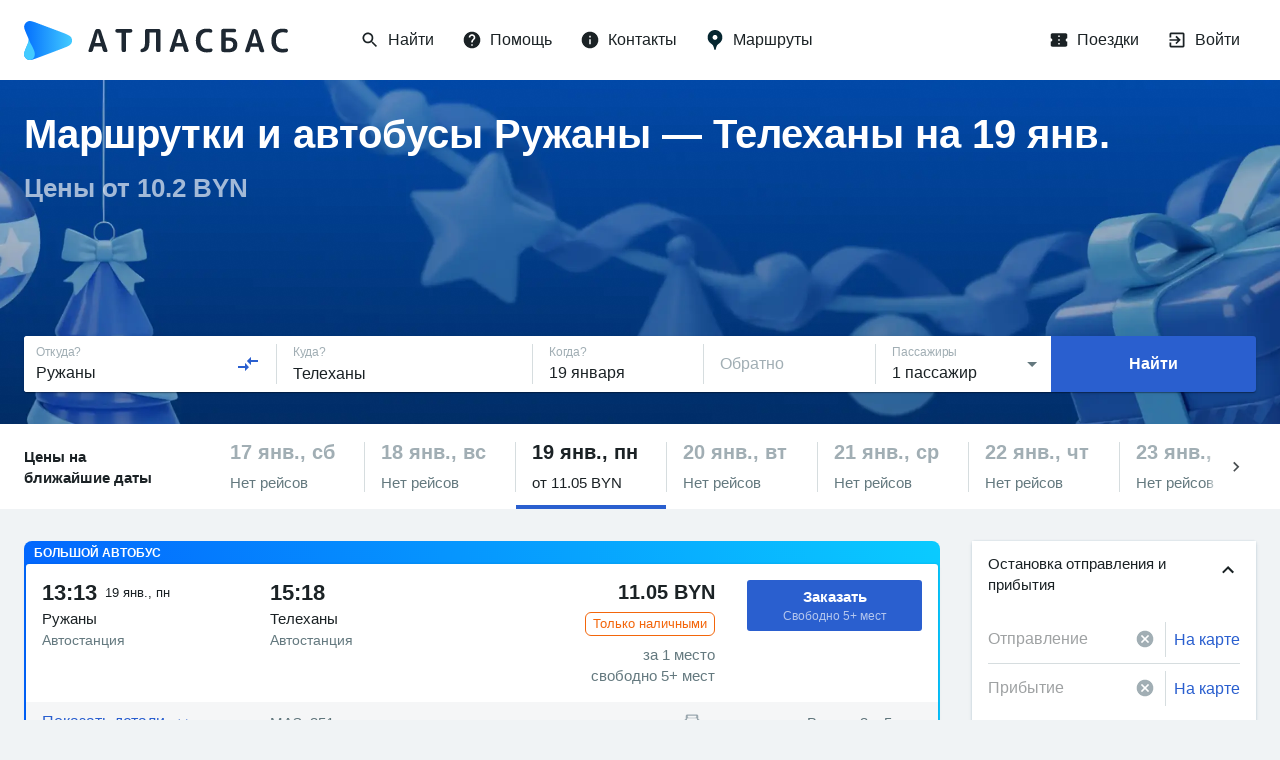

--- FILE ---
content_type: text/html; charset=utf-8
request_url: https://www.google.com/recaptcha/api2/anchor?ar=1&k=6LeQ6CsqAAAAACBOpugx7M5vsR6eLjbwLh2MHCFw&co=aHR0cHM6Ly9hdGxhc2J1cy5ieTo0NDM.&hl=en&v=PoyoqOPhxBO7pBk68S4YbpHZ&size=invisible&anchor-ms=20000&execute-ms=30000&cb=1uj06svs5uiv
body_size: 48473
content:
<!DOCTYPE HTML><html dir="ltr" lang="en"><head><meta http-equiv="Content-Type" content="text/html; charset=UTF-8">
<meta http-equiv="X-UA-Compatible" content="IE=edge">
<title>reCAPTCHA</title>
<style type="text/css">
/* cyrillic-ext */
@font-face {
  font-family: 'Roboto';
  font-style: normal;
  font-weight: 400;
  font-stretch: 100%;
  src: url(//fonts.gstatic.com/s/roboto/v48/KFO7CnqEu92Fr1ME7kSn66aGLdTylUAMa3GUBHMdazTgWw.woff2) format('woff2');
  unicode-range: U+0460-052F, U+1C80-1C8A, U+20B4, U+2DE0-2DFF, U+A640-A69F, U+FE2E-FE2F;
}
/* cyrillic */
@font-face {
  font-family: 'Roboto';
  font-style: normal;
  font-weight: 400;
  font-stretch: 100%;
  src: url(//fonts.gstatic.com/s/roboto/v48/KFO7CnqEu92Fr1ME7kSn66aGLdTylUAMa3iUBHMdazTgWw.woff2) format('woff2');
  unicode-range: U+0301, U+0400-045F, U+0490-0491, U+04B0-04B1, U+2116;
}
/* greek-ext */
@font-face {
  font-family: 'Roboto';
  font-style: normal;
  font-weight: 400;
  font-stretch: 100%;
  src: url(//fonts.gstatic.com/s/roboto/v48/KFO7CnqEu92Fr1ME7kSn66aGLdTylUAMa3CUBHMdazTgWw.woff2) format('woff2');
  unicode-range: U+1F00-1FFF;
}
/* greek */
@font-face {
  font-family: 'Roboto';
  font-style: normal;
  font-weight: 400;
  font-stretch: 100%;
  src: url(//fonts.gstatic.com/s/roboto/v48/KFO7CnqEu92Fr1ME7kSn66aGLdTylUAMa3-UBHMdazTgWw.woff2) format('woff2');
  unicode-range: U+0370-0377, U+037A-037F, U+0384-038A, U+038C, U+038E-03A1, U+03A3-03FF;
}
/* math */
@font-face {
  font-family: 'Roboto';
  font-style: normal;
  font-weight: 400;
  font-stretch: 100%;
  src: url(//fonts.gstatic.com/s/roboto/v48/KFO7CnqEu92Fr1ME7kSn66aGLdTylUAMawCUBHMdazTgWw.woff2) format('woff2');
  unicode-range: U+0302-0303, U+0305, U+0307-0308, U+0310, U+0312, U+0315, U+031A, U+0326-0327, U+032C, U+032F-0330, U+0332-0333, U+0338, U+033A, U+0346, U+034D, U+0391-03A1, U+03A3-03A9, U+03B1-03C9, U+03D1, U+03D5-03D6, U+03F0-03F1, U+03F4-03F5, U+2016-2017, U+2034-2038, U+203C, U+2040, U+2043, U+2047, U+2050, U+2057, U+205F, U+2070-2071, U+2074-208E, U+2090-209C, U+20D0-20DC, U+20E1, U+20E5-20EF, U+2100-2112, U+2114-2115, U+2117-2121, U+2123-214F, U+2190, U+2192, U+2194-21AE, U+21B0-21E5, U+21F1-21F2, U+21F4-2211, U+2213-2214, U+2216-22FF, U+2308-230B, U+2310, U+2319, U+231C-2321, U+2336-237A, U+237C, U+2395, U+239B-23B7, U+23D0, U+23DC-23E1, U+2474-2475, U+25AF, U+25B3, U+25B7, U+25BD, U+25C1, U+25CA, U+25CC, U+25FB, U+266D-266F, U+27C0-27FF, U+2900-2AFF, U+2B0E-2B11, U+2B30-2B4C, U+2BFE, U+3030, U+FF5B, U+FF5D, U+1D400-1D7FF, U+1EE00-1EEFF;
}
/* symbols */
@font-face {
  font-family: 'Roboto';
  font-style: normal;
  font-weight: 400;
  font-stretch: 100%;
  src: url(//fonts.gstatic.com/s/roboto/v48/KFO7CnqEu92Fr1ME7kSn66aGLdTylUAMaxKUBHMdazTgWw.woff2) format('woff2');
  unicode-range: U+0001-000C, U+000E-001F, U+007F-009F, U+20DD-20E0, U+20E2-20E4, U+2150-218F, U+2190, U+2192, U+2194-2199, U+21AF, U+21E6-21F0, U+21F3, U+2218-2219, U+2299, U+22C4-22C6, U+2300-243F, U+2440-244A, U+2460-24FF, U+25A0-27BF, U+2800-28FF, U+2921-2922, U+2981, U+29BF, U+29EB, U+2B00-2BFF, U+4DC0-4DFF, U+FFF9-FFFB, U+10140-1018E, U+10190-1019C, U+101A0, U+101D0-101FD, U+102E0-102FB, U+10E60-10E7E, U+1D2C0-1D2D3, U+1D2E0-1D37F, U+1F000-1F0FF, U+1F100-1F1AD, U+1F1E6-1F1FF, U+1F30D-1F30F, U+1F315, U+1F31C, U+1F31E, U+1F320-1F32C, U+1F336, U+1F378, U+1F37D, U+1F382, U+1F393-1F39F, U+1F3A7-1F3A8, U+1F3AC-1F3AF, U+1F3C2, U+1F3C4-1F3C6, U+1F3CA-1F3CE, U+1F3D4-1F3E0, U+1F3ED, U+1F3F1-1F3F3, U+1F3F5-1F3F7, U+1F408, U+1F415, U+1F41F, U+1F426, U+1F43F, U+1F441-1F442, U+1F444, U+1F446-1F449, U+1F44C-1F44E, U+1F453, U+1F46A, U+1F47D, U+1F4A3, U+1F4B0, U+1F4B3, U+1F4B9, U+1F4BB, U+1F4BF, U+1F4C8-1F4CB, U+1F4D6, U+1F4DA, U+1F4DF, U+1F4E3-1F4E6, U+1F4EA-1F4ED, U+1F4F7, U+1F4F9-1F4FB, U+1F4FD-1F4FE, U+1F503, U+1F507-1F50B, U+1F50D, U+1F512-1F513, U+1F53E-1F54A, U+1F54F-1F5FA, U+1F610, U+1F650-1F67F, U+1F687, U+1F68D, U+1F691, U+1F694, U+1F698, U+1F6AD, U+1F6B2, U+1F6B9-1F6BA, U+1F6BC, U+1F6C6-1F6CF, U+1F6D3-1F6D7, U+1F6E0-1F6EA, U+1F6F0-1F6F3, U+1F6F7-1F6FC, U+1F700-1F7FF, U+1F800-1F80B, U+1F810-1F847, U+1F850-1F859, U+1F860-1F887, U+1F890-1F8AD, U+1F8B0-1F8BB, U+1F8C0-1F8C1, U+1F900-1F90B, U+1F93B, U+1F946, U+1F984, U+1F996, U+1F9E9, U+1FA00-1FA6F, U+1FA70-1FA7C, U+1FA80-1FA89, U+1FA8F-1FAC6, U+1FACE-1FADC, U+1FADF-1FAE9, U+1FAF0-1FAF8, U+1FB00-1FBFF;
}
/* vietnamese */
@font-face {
  font-family: 'Roboto';
  font-style: normal;
  font-weight: 400;
  font-stretch: 100%;
  src: url(//fonts.gstatic.com/s/roboto/v48/KFO7CnqEu92Fr1ME7kSn66aGLdTylUAMa3OUBHMdazTgWw.woff2) format('woff2');
  unicode-range: U+0102-0103, U+0110-0111, U+0128-0129, U+0168-0169, U+01A0-01A1, U+01AF-01B0, U+0300-0301, U+0303-0304, U+0308-0309, U+0323, U+0329, U+1EA0-1EF9, U+20AB;
}
/* latin-ext */
@font-face {
  font-family: 'Roboto';
  font-style: normal;
  font-weight: 400;
  font-stretch: 100%;
  src: url(//fonts.gstatic.com/s/roboto/v48/KFO7CnqEu92Fr1ME7kSn66aGLdTylUAMa3KUBHMdazTgWw.woff2) format('woff2');
  unicode-range: U+0100-02BA, U+02BD-02C5, U+02C7-02CC, U+02CE-02D7, U+02DD-02FF, U+0304, U+0308, U+0329, U+1D00-1DBF, U+1E00-1E9F, U+1EF2-1EFF, U+2020, U+20A0-20AB, U+20AD-20C0, U+2113, U+2C60-2C7F, U+A720-A7FF;
}
/* latin */
@font-face {
  font-family: 'Roboto';
  font-style: normal;
  font-weight: 400;
  font-stretch: 100%;
  src: url(//fonts.gstatic.com/s/roboto/v48/KFO7CnqEu92Fr1ME7kSn66aGLdTylUAMa3yUBHMdazQ.woff2) format('woff2');
  unicode-range: U+0000-00FF, U+0131, U+0152-0153, U+02BB-02BC, U+02C6, U+02DA, U+02DC, U+0304, U+0308, U+0329, U+2000-206F, U+20AC, U+2122, U+2191, U+2193, U+2212, U+2215, U+FEFF, U+FFFD;
}
/* cyrillic-ext */
@font-face {
  font-family: 'Roboto';
  font-style: normal;
  font-weight: 500;
  font-stretch: 100%;
  src: url(//fonts.gstatic.com/s/roboto/v48/KFO7CnqEu92Fr1ME7kSn66aGLdTylUAMa3GUBHMdazTgWw.woff2) format('woff2');
  unicode-range: U+0460-052F, U+1C80-1C8A, U+20B4, U+2DE0-2DFF, U+A640-A69F, U+FE2E-FE2F;
}
/* cyrillic */
@font-face {
  font-family: 'Roboto';
  font-style: normal;
  font-weight: 500;
  font-stretch: 100%;
  src: url(//fonts.gstatic.com/s/roboto/v48/KFO7CnqEu92Fr1ME7kSn66aGLdTylUAMa3iUBHMdazTgWw.woff2) format('woff2');
  unicode-range: U+0301, U+0400-045F, U+0490-0491, U+04B0-04B1, U+2116;
}
/* greek-ext */
@font-face {
  font-family: 'Roboto';
  font-style: normal;
  font-weight: 500;
  font-stretch: 100%;
  src: url(//fonts.gstatic.com/s/roboto/v48/KFO7CnqEu92Fr1ME7kSn66aGLdTylUAMa3CUBHMdazTgWw.woff2) format('woff2');
  unicode-range: U+1F00-1FFF;
}
/* greek */
@font-face {
  font-family: 'Roboto';
  font-style: normal;
  font-weight: 500;
  font-stretch: 100%;
  src: url(//fonts.gstatic.com/s/roboto/v48/KFO7CnqEu92Fr1ME7kSn66aGLdTylUAMa3-UBHMdazTgWw.woff2) format('woff2');
  unicode-range: U+0370-0377, U+037A-037F, U+0384-038A, U+038C, U+038E-03A1, U+03A3-03FF;
}
/* math */
@font-face {
  font-family: 'Roboto';
  font-style: normal;
  font-weight: 500;
  font-stretch: 100%;
  src: url(//fonts.gstatic.com/s/roboto/v48/KFO7CnqEu92Fr1ME7kSn66aGLdTylUAMawCUBHMdazTgWw.woff2) format('woff2');
  unicode-range: U+0302-0303, U+0305, U+0307-0308, U+0310, U+0312, U+0315, U+031A, U+0326-0327, U+032C, U+032F-0330, U+0332-0333, U+0338, U+033A, U+0346, U+034D, U+0391-03A1, U+03A3-03A9, U+03B1-03C9, U+03D1, U+03D5-03D6, U+03F0-03F1, U+03F4-03F5, U+2016-2017, U+2034-2038, U+203C, U+2040, U+2043, U+2047, U+2050, U+2057, U+205F, U+2070-2071, U+2074-208E, U+2090-209C, U+20D0-20DC, U+20E1, U+20E5-20EF, U+2100-2112, U+2114-2115, U+2117-2121, U+2123-214F, U+2190, U+2192, U+2194-21AE, U+21B0-21E5, U+21F1-21F2, U+21F4-2211, U+2213-2214, U+2216-22FF, U+2308-230B, U+2310, U+2319, U+231C-2321, U+2336-237A, U+237C, U+2395, U+239B-23B7, U+23D0, U+23DC-23E1, U+2474-2475, U+25AF, U+25B3, U+25B7, U+25BD, U+25C1, U+25CA, U+25CC, U+25FB, U+266D-266F, U+27C0-27FF, U+2900-2AFF, U+2B0E-2B11, U+2B30-2B4C, U+2BFE, U+3030, U+FF5B, U+FF5D, U+1D400-1D7FF, U+1EE00-1EEFF;
}
/* symbols */
@font-face {
  font-family: 'Roboto';
  font-style: normal;
  font-weight: 500;
  font-stretch: 100%;
  src: url(//fonts.gstatic.com/s/roboto/v48/KFO7CnqEu92Fr1ME7kSn66aGLdTylUAMaxKUBHMdazTgWw.woff2) format('woff2');
  unicode-range: U+0001-000C, U+000E-001F, U+007F-009F, U+20DD-20E0, U+20E2-20E4, U+2150-218F, U+2190, U+2192, U+2194-2199, U+21AF, U+21E6-21F0, U+21F3, U+2218-2219, U+2299, U+22C4-22C6, U+2300-243F, U+2440-244A, U+2460-24FF, U+25A0-27BF, U+2800-28FF, U+2921-2922, U+2981, U+29BF, U+29EB, U+2B00-2BFF, U+4DC0-4DFF, U+FFF9-FFFB, U+10140-1018E, U+10190-1019C, U+101A0, U+101D0-101FD, U+102E0-102FB, U+10E60-10E7E, U+1D2C0-1D2D3, U+1D2E0-1D37F, U+1F000-1F0FF, U+1F100-1F1AD, U+1F1E6-1F1FF, U+1F30D-1F30F, U+1F315, U+1F31C, U+1F31E, U+1F320-1F32C, U+1F336, U+1F378, U+1F37D, U+1F382, U+1F393-1F39F, U+1F3A7-1F3A8, U+1F3AC-1F3AF, U+1F3C2, U+1F3C4-1F3C6, U+1F3CA-1F3CE, U+1F3D4-1F3E0, U+1F3ED, U+1F3F1-1F3F3, U+1F3F5-1F3F7, U+1F408, U+1F415, U+1F41F, U+1F426, U+1F43F, U+1F441-1F442, U+1F444, U+1F446-1F449, U+1F44C-1F44E, U+1F453, U+1F46A, U+1F47D, U+1F4A3, U+1F4B0, U+1F4B3, U+1F4B9, U+1F4BB, U+1F4BF, U+1F4C8-1F4CB, U+1F4D6, U+1F4DA, U+1F4DF, U+1F4E3-1F4E6, U+1F4EA-1F4ED, U+1F4F7, U+1F4F9-1F4FB, U+1F4FD-1F4FE, U+1F503, U+1F507-1F50B, U+1F50D, U+1F512-1F513, U+1F53E-1F54A, U+1F54F-1F5FA, U+1F610, U+1F650-1F67F, U+1F687, U+1F68D, U+1F691, U+1F694, U+1F698, U+1F6AD, U+1F6B2, U+1F6B9-1F6BA, U+1F6BC, U+1F6C6-1F6CF, U+1F6D3-1F6D7, U+1F6E0-1F6EA, U+1F6F0-1F6F3, U+1F6F7-1F6FC, U+1F700-1F7FF, U+1F800-1F80B, U+1F810-1F847, U+1F850-1F859, U+1F860-1F887, U+1F890-1F8AD, U+1F8B0-1F8BB, U+1F8C0-1F8C1, U+1F900-1F90B, U+1F93B, U+1F946, U+1F984, U+1F996, U+1F9E9, U+1FA00-1FA6F, U+1FA70-1FA7C, U+1FA80-1FA89, U+1FA8F-1FAC6, U+1FACE-1FADC, U+1FADF-1FAE9, U+1FAF0-1FAF8, U+1FB00-1FBFF;
}
/* vietnamese */
@font-face {
  font-family: 'Roboto';
  font-style: normal;
  font-weight: 500;
  font-stretch: 100%;
  src: url(//fonts.gstatic.com/s/roboto/v48/KFO7CnqEu92Fr1ME7kSn66aGLdTylUAMa3OUBHMdazTgWw.woff2) format('woff2');
  unicode-range: U+0102-0103, U+0110-0111, U+0128-0129, U+0168-0169, U+01A0-01A1, U+01AF-01B0, U+0300-0301, U+0303-0304, U+0308-0309, U+0323, U+0329, U+1EA0-1EF9, U+20AB;
}
/* latin-ext */
@font-face {
  font-family: 'Roboto';
  font-style: normal;
  font-weight: 500;
  font-stretch: 100%;
  src: url(//fonts.gstatic.com/s/roboto/v48/KFO7CnqEu92Fr1ME7kSn66aGLdTylUAMa3KUBHMdazTgWw.woff2) format('woff2');
  unicode-range: U+0100-02BA, U+02BD-02C5, U+02C7-02CC, U+02CE-02D7, U+02DD-02FF, U+0304, U+0308, U+0329, U+1D00-1DBF, U+1E00-1E9F, U+1EF2-1EFF, U+2020, U+20A0-20AB, U+20AD-20C0, U+2113, U+2C60-2C7F, U+A720-A7FF;
}
/* latin */
@font-face {
  font-family: 'Roboto';
  font-style: normal;
  font-weight: 500;
  font-stretch: 100%;
  src: url(//fonts.gstatic.com/s/roboto/v48/KFO7CnqEu92Fr1ME7kSn66aGLdTylUAMa3yUBHMdazQ.woff2) format('woff2');
  unicode-range: U+0000-00FF, U+0131, U+0152-0153, U+02BB-02BC, U+02C6, U+02DA, U+02DC, U+0304, U+0308, U+0329, U+2000-206F, U+20AC, U+2122, U+2191, U+2193, U+2212, U+2215, U+FEFF, U+FFFD;
}
/* cyrillic-ext */
@font-face {
  font-family: 'Roboto';
  font-style: normal;
  font-weight: 900;
  font-stretch: 100%;
  src: url(//fonts.gstatic.com/s/roboto/v48/KFO7CnqEu92Fr1ME7kSn66aGLdTylUAMa3GUBHMdazTgWw.woff2) format('woff2');
  unicode-range: U+0460-052F, U+1C80-1C8A, U+20B4, U+2DE0-2DFF, U+A640-A69F, U+FE2E-FE2F;
}
/* cyrillic */
@font-face {
  font-family: 'Roboto';
  font-style: normal;
  font-weight: 900;
  font-stretch: 100%;
  src: url(//fonts.gstatic.com/s/roboto/v48/KFO7CnqEu92Fr1ME7kSn66aGLdTylUAMa3iUBHMdazTgWw.woff2) format('woff2');
  unicode-range: U+0301, U+0400-045F, U+0490-0491, U+04B0-04B1, U+2116;
}
/* greek-ext */
@font-face {
  font-family: 'Roboto';
  font-style: normal;
  font-weight: 900;
  font-stretch: 100%;
  src: url(//fonts.gstatic.com/s/roboto/v48/KFO7CnqEu92Fr1ME7kSn66aGLdTylUAMa3CUBHMdazTgWw.woff2) format('woff2');
  unicode-range: U+1F00-1FFF;
}
/* greek */
@font-face {
  font-family: 'Roboto';
  font-style: normal;
  font-weight: 900;
  font-stretch: 100%;
  src: url(//fonts.gstatic.com/s/roboto/v48/KFO7CnqEu92Fr1ME7kSn66aGLdTylUAMa3-UBHMdazTgWw.woff2) format('woff2');
  unicode-range: U+0370-0377, U+037A-037F, U+0384-038A, U+038C, U+038E-03A1, U+03A3-03FF;
}
/* math */
@font-face {
  font-family: 'Roboto';
  font-style: normal;
  font-weight: 900;
  font-stretch: 100%;
  src: url(//fonts.gstatic.com/s/roboto/v48/KFO7CnqEu92Fr1ME7kSn66aGLdTylUAMawCUBHMdazTgWw.woff2) format('woff2');
  unicode-range: U+0302-0303, U+0305, U+0307-0308, U+0310, U+0312, U+0315, U+031A, U+0326-0327, U+032C, U+032F-0330, U+0332-0333, U+0338, U+033A, U+0346, U+034D, U+0391-03A1, U+03A3-03A9, U+03B1-03C9, U+03D1, U+03D5-03D6, U+03F0-03F1, U+03F4-03F5, U+2016-2017, U+2034-2038, U+203C, U+2040, U+2043, U+2047, U+2050, U+2057, U+205F, U+2070-2071, U+2074-208E, U+2090-209C, U+20D0-20DC, U+20E1, U+20E5-20EF, U+2100-2112, U+2114-2115, U+2117-2121, U+2123-214F, U+2190, U+2192, U+2194-21AE, U+21B0-21E5, U+21F1-21F2, U+21F4-2211, U+2213-2214, U+2216-22FF, U+2308-230B, U+2310, U+2319, U+231C-2321, U+2336-237A, U+237C, U+2395, U+239B-23B7, U+23D0, U+23DC-23E1, U+2474-2475, U+25AF, U+25B3, U+25B7, U+25BD, U+25C1, U+25CA, U+25CC, U+25FB, U+266D-266F, U+27C0-27FF, U+2900-2AFF, U+2B0E-2B11, U+2B30-2B4C, U+2BFE, U+3030, U+FF5B, U+FF5D, U+1D400-1D7FF, U+1EE00-1EEFF;
}
/* symbols */
@font-face {
  font-family: 'Roboto';
  font-style: normal;
  font-weight: 900;
  font-stretch: 100%;
  src: url(//fonts.gstatic.com/s/roboto/v48/KFO7CnqEu92Fr1ME7kSn66aGLdTylUAMaxKUBHMdazTgWw.woff2) format('woff2');
  unicode-range: U+0001-000C, U+000E-001F, U+007F-009F, U+20DD-20E0, U+20E2-20E4, U+2150-218F, U+2190, U+2192, U+2194-2199, U+21AF, U+21E6-21F0, U+21F3, U+2218-2219, U+2299, U+22C4-22C6, U+2300-243F, U+2440-244A, U+2460-24FF, U+25A0-27BF, U+2800-28FF, U+2921-2922, U+2981, U+29BF, U+29EB, U+2B00-2BFF, U+4DC0-4DFF, U+FFF9-FFFB, U+10140-1018E, U+10190-1019C, U+101A0, U+101D0-101FD, U+102E0-102FB, U+10E60-10E7E, U+1D2C0-1D2D3, U+1D2E0-1D37F, U+1F000-1F0FF, U+1F100-1F1AD, U+1F1E6-1F1FF, U+1F30D-1F30F, U+1F315, U+1F31C, U+1F31E, U+1F320-1F32C, U+1F336, U+1F378, U+1F37D, U+1F382, U+1F393-1F39F, U+1F3A7-1F3A8, U+1F3AC-1F3AF, U+1F3C2, U+1F3C4-1F3C6, U+1F3CA-1F3CE, U+1F3D4-1F3E0, U+1F3ED, U+1F3F1-1F3F3, U+1F3F5-1F3F7, U+1F408, U+1F415, U+1F41F, U+1F426, U+1F43F, U+1F441-1F442, U+1F444, U+1F446-1F449, U+1F44C-1F44E, U+1F453, U+1F46A, U+1F47D, U+1F4A3, U+1F4B0, U+1F4B3, U+1F4B9, U+1F4BB, U+1F4BF, U+1F4C8-1F4CB, U+1F4D6, U+1F4DA, U+1F4DF, U+1F4E3-1F4E6, U+1F4EA-1F4ED, U+1F4F7, U+1F4F9-1F4FB, U+1F4FD-1F4FE, U+1F503, U+1F507-1F50B, U+1F50D, U+1F512-1F513, U+1F53E-1F54A, U+1F54F-1F5FA, U+1F610, U+1F650-1F67F, U+1F687, U+1F68D, U+1F691, U+1F694, U+1F698, U+1F6AD, U+1F6B2, U+1F6B9-1F6BA, U+1F6BC, U+1F6C6-1F6CF, U+1F6D3-1F6D7, U+1F6E0-1F6EA, U+1F6F0-1F6F3, U+1F6F7-1F6FC, U+1F700-1F7FF, U+1F800-1F80B, U+1F810-1F847, U+1F850-1F859, U+1F860-1F887, U+1F890-1F8AD, U+1F8B0-1F8BB, U+1F8C0-1F8C1, U+1F900-1F90B, U+1F93B, U+1F946, U+1F984, U+1F996, U+1F9E9, U+1FA00-1FA6F, U+1FA70-1FA7C, U+1FA80-1FA89, U+1FA8F-1FAC6, U+1FACE-1FADC, U+1FADF-1FAE9, U+1FAF0-1FAF8, U+1FB00-1FBFF;
}
/* vietnamese */
@font-face {
  font-family: 'Roboto';
  font-style: normal;
  font-weight: 900;
  font-stretch: 100%;
  src: url(//fonts.gstatic.com/s/roboto/v48/KFO7CnqEu92Fr1ME7kSn66aGLdTylUAMa3OUBHMdazTgWw.woff2) format('woff2');
  unicode-range: U+0102-0103, U+0110-0111, U+0128-0129, U+0168-0169, U+01A0-01A1, U+01AF-01B0, U+0300-0301, U+0303-0304, U+0308-0309, U+0323, U+0329, U+1EA0-1EF9, U+20AB;
}
/* latin-ext */
@font-face {
  font-family: 'Roboto';
  font-style: normal;
  font-weight: 900;
  font-stretch: 100%;
  src: url(//fonts.gstatic.com/s/roboto/v48/KFO7CnqEu92Fr1ME7kSn66aGLdTylUAMa3KUBHMdazTgWw.woff2) format('woff2');
  unicode-range: U+0100-02BA, U+02BD-02C5, U+02C7-02CC, U+02CE-02D7, U+02DD-02FF, U+0304, U+0308, U+0329, U+1D00-1DBF, U+1E00-1E9F, U+1EF2-1EFF, U+2020, U+20A0-20AB, U+20AD-20C0, U+2113, U+2C60-2C7F, U+A720-A7FF;
}
/* latin */
@font-face {
  font-family: 'Roboto';
  font-style: normal;
  font-weight: 900;
  font-stretch: 100%;
  src: url(//fonts.gstatic.com/s/roboto/v48/KFO7CnqEu92Fr1ME7kSn66aGLdTylUAMa3yUBHMdazQ.woff2) format('woff2');
  unicode-range: U+0000-00FF, U+0131, U+0152-0153, U+02BB-02BC, U+02C6, U+02DA, U+02DC, U+0304, U+0308, U+0329, U+2000-206F, U+20AC, U+2122, U+2191, U+2193, U+2212, U+2215, U+FEFF, U+FFFD;
}

</style>
<link rel="stylesheet" type="text/css" href="https://www.gstatic.com/recaptcha/releases/PoyoqOPhxBO7pBk68S4YbpHZ/styles__ltr.css">
<script nonce="BE_S1f-jCUKDUiswJw9BkQ" type="text/javascript">window['__recaptcha_api'] = 'https://www.google.com/recaptcha/api2/';</script>
<script type="text/javascript" src="https://www.gstatic.com/recaptcha/releases/PoyoqOPhxBO7pBk68S4YbpHZ/recaptcha__en.js" nonce="BE_S1f-jCUKDUiswJw9BkQ">
      
    </script></head>
<body><div id="rc-anchor-alert" class="rc-anchor-alert"></div>
<input type="hidden" id="recaptcha-token" value="[base64]">
<script type="text/javascript" nonce="BE_S1f-jCUKDUiswJw9BkQ">
      recaptcha.anchor.Main.init("[\x22ainput\x22,[\x22bgdata\x22,\x22\x22,\[base64]/[base64]/[base64]/[base64]/cjw8ejpyPj4+eil9Y2F0Y2gobCl7dGhyb3cgbDt9fSxIPWZ1bmN0aW9uKHcsdCx6KXtpZih3PT0xOTR8fHc9PTIwOCl0LnZbd10/dC52W3ddLmNvbmNhdCh6KTp0LnZbd109b2Yoeix0KTtlbHNle2lmKHQuYkImJnchPTMxNylyZXR1cm47dz09NjZ8fHc9PTEyMnx8dz09NDcwfHx3PT00NHx8dz09NDE2fHx3PT0zOTd8fHc9PTQyMXx8dz09Njh8fHc9PTcwfHx3PT0xODQ/[base64]/[base64]/[base64]/bmV3IGRbVl0oSlswXSk6cD09Mj9uZXcgZFtWXShKWzBdLEpbMV0pOnA9PTM/bmV3IGRbVl0oSlswXSxKWzFdLEpbMl0pOnA9PTQ/[base64]/[base64]/[base64]/[base64]\x22,\[base64]\\u003d\\u003d\x22,\x22ccOuC8KXckPDhCEKIcOowpHDjTIxw4DDhMOUaMK4bsK4AX9Rw61sw61Nw6MbLg8VZUDCmjrCjMOkKT0Fw5zCjMO+wrDClDJUw5A5wqvDlAzDnw80wpnCrMOjIsO5NMKaw5p0B8KUwqkNwrPCi8KSchQoe8OqIMK0w43DkXICw68twrrCu3/[base64]/DtxNNw5/[base64]/DtnRMw48PX8KjNMOGdyceworChx3DiMOREnzDpklNwrXDssKawrQWKsOad0bCmcKNfXDCvkp6R8OuHsKdwpLDl8K5SsKePsOtDWR6wobCvsKKwpPDiMK6PyjDrcOSw4x8B8KFw6bDpsKkw4pIGjPCtsKKAgMFSQXDv8O7w47ChsKDalYiUsObBcOFwrsrwp0RQW/[base64]/DsCnDh8KvwoFEDgXDiANFwpFQE8O4w7sIwpFNLULDisObEsO/woVnfTsjw6LCtsOHPDTCgsO0w5zDqUjDqMKcBmEZwrtyw5kSVMOwwrJVQU/CnRZAw50fS8OFe2rCszXCuinCgVVuHMK+OsKNb8OlKcOKdcORw7YNOXt5ESLCq8OAXCrDsMKgw6PDoB3CpcOOw79wdRPDsmDChHtgwoEoIsOTaMOcwoRJbmQeSsOhwpdaLMKbXSXDrR/DuRUCBxkvZ8Klwo9gVcK1wpdtwrNHw5XCpmNHwp1bBiPDksOhSMO7KjvDlQ1hF07DmkPCv8K8d8ORG2EhY07DkcK+wqDDrifCthYSwp3Clz3CjMKjw4PDncOjPMKMw6zDk8KiYSISZ8K2w7TDgW9Kw7DDihrDpcKVO13DiEJrDWcAw7zCg2PCuMKPw4/Dv0hJwqMfw49fwqM0WFDDjSfCmMK1w7jDtMKZecKSdFBQMR3DrMKrMy/CvEsTwo3ChXFPw6U3RQFFdjV+wpXCiMKzBSoIwpnClk1Gw4kBw47DkcOSTRrDp8KGwqvCu0bDqzdww6XCt8KbLMKtwpnCicOkwotawqV1NMO+DMK2C8O9wrPCqcKFw4fDq2PCiR7Cq8O9ZMKrw7PDscOYTcOYwqxhXwrCryPDsjp8wp/[base64]/[base64]/CkcKPwpJxdsOPwq92RsK6wp5+wpLClgxdPsKYwonClsOPw7kDw63CvD3Ci1FdAjpkA0DDgMKDwpNFcntEw7/DssKiwrHCk33CmcKhbkM8w6/[base64]/Dv8O8w48ww6bCu8OMC8KSwqppScKUUXTDgGHDjWTDlURVw6IURwV+IxrDkgoiacOGw4UfwofCo8OEwqTCigsqLMOPZsOuWWBlAMOsw4cTw7XCghprwpoUwqZuwp7Csj1ZHhZ4QMKtwrTDnQ/CkcK5wr3CqSnCpV3DhRsdwr/Drwhbwr3DhiAocsO+HWBzL8OxS8OTHCbDsMOKG8OAwrfCicK+ARQQwoheN0pVw7Bcwr/CucO8w7bDpBXDiMKJw4VXFMOcYxTDncOoLWBRwrrCjF7CicK2OcKhWWhzJRfDssOaw5zDu2/[base64]/wpZew4kSwoTDgzZ7aRPDlMOyV8Ktwr7DssKzK8K6XsOpJVnDicKXw73Cij9WwqXDhcKQbMOow7kzOsO0w7XDvgBdP0M9wpU7UU7DglQzwqfDkcO5wphxwoXDkMKQwpjCmcKdHkTCmW3DnC/DucK/[base64]/[base64]/wrPDlzllwoBlwrfDn8K0wrVwPHJqScOgw7BIwoMXUhBKUsOawrQ5QEgyRzHCgjzDiQlYw5jCgFnCuMO2GVA3esKWwqTChhHCvxd5AiDDrcO/wpgdwr1aCMKBw7/Di8KLwoLDjcOGwpTCicKjJMORwrnCsA/CgMKpwpEnf8KyJX14wozCu8O2w4nCqhrDhid6wqvDoHc1w7dKw4LCs8KxMwzCu8OEw50JwqDCi3MfYBTClzHDtcKGw53CnsKRFMKfw5FoFcOiw63DlcOzQh3DkkPDrk5qwq/CgD/ClMKfWTxvOhzCicOidcKtXBnCkjLClsOwwpwMwr7CmzHDoU5RwrLDu3nCkh3DrMOnbMKZwqrDpnkJe03DnDkBX8OCY8OEC28oA3/[base64]/wp1JTcK9fjUqw691w6rCgsKAwqzCt8KuW8O3wobCjXd1w7/CknrClcK/V8KTdsOvwr8VVcK+KcKsw50YUMKqw5DDuMKqY2oNw6xyJcKQwopvw79Rwp7DtDLCu17CqcOIwr/CrsONwrrCrCbCiMK9w7HCqsK4dcOdBHACKGRRGGDDrkshw6XCgXzCi8OHZxQgV8KLTSDCokTCsm/DlcKGMMKbbkXDn8O1TS3CmMOgGsOQZ2nCokXCoCDDrRNAXMOnwq4+w4jCrsK2w5vCrn7Ch2FiGiNpFmUHWcOyNENnw5fDtsOIPX48WcOTChsbwpvDvMOYw6Ztw6DDmiHDrwzCtsOUGkHDtgk8FlF7H3oJw4IUw6rCplPCp8OLwo3Du1cDwqzDvXIzw7vDjw5+DF/Cr2zCpsO7w7ARw4HCrcOHw4DDoMKbw6tnagIsCMOTFXsCw5PCs8OuH8KUIcOeMMKlw6/DoQh8PMO8WcOlwqlqw6rDgzHCrSLDm8KuwpXCmEl2A8KhKX1hJQDCqcObwpwIw5DCscK+IErDtDAdOcOdw4lkw6E9woZmwpTDs8K+Qk7DqMKEwrDCtWrCosKpGsONw6k1wqXDrV/Cl8OIMsKHfQhfPsKMwqHDoGJ2X8K2XcODwopAZ8OReQ57MMKtEMOXwp/[base64]/SsKtw5hMwoHClMK8w5HDhQrDq8OqfMKzeCxidkLDpsOkAMKXw7jDj8Krw5VGw5bDhEtmJ03CmQ0DZEcoGgYAw7wXNMOhwotGLh3CqDnDo8OCwp9xw6N0aMKnHRLDiDMNLcKDVAYFw4zCh8OTNMKfcyIHw4VIFmLCusOoXATCiRZLwqHClsKgw6s+w7/Dp8KYVcO/[base64]/w4Imw6JxEyfDjwbDksOWDg7DiMKXwonDv8Oiw7DDshtXXnQEwpFZwrHDs8O5wooQD8OLwo/[base64]/DvMO5GC/DvcKXwp8fJH3DtSFQwrIGwr/Ch0geesOsMXwzwqkEIMKnw7IAwpsfBsO8W8O0wrNxVlbCuW7Ct8KtdMKfLMKIacKDw6TCjsK0wrwbw7/DqVwrw6vDlhnCnWhQw6MzN8KTHAPCgMOmwpTCqcOedcKIScKRF3AGw6lhwocaA8OUwpzDsmXDugVgCsKNPMKfwrfCt8KJw5/CmsOPwrvCmsOdbsOGHj4uJcKQBHPDhcOmwqkSax4/DlPDpsKRw4XDux1dw7cHw4pXZgbCrcOow4jCisKzwoxZEMKswrvDmGnDm8KWHzwjwpLDuWY5QcKuw7M9wqZhXMKZOVp6Uw46w6hJwpTDulsAw5DCkMKZM0zDmcOwwp/[base64]/wp/Dt8KbwrDDm8KMw6bCnAnDt03DncK+w6rCo8Kpw4nCsxDCh8KzC8KJRnrDt8OEw7DDgcKDw5bDnMOrw6xYNsKUwop5QwM3wqkhw7wyBcK/w5fDhkDDlsOmw6XCvcOTGltmwqUlwpPCisOxwpsLH8KSJ37DlsKkwp7CusO7w5HCuS/DjlvCscOgw6DCt8OWw5oBw7ZiLsOuwrE3wqBqdsOIwrg8fsKaw6BjasKmwodLw4pMw4XCtirDukXCvUbCu8ODJ8KZwo94w6vDs8OnTcKbWTgvMcOtbChcW8OfE8KJZsO8KcOcwrfDpUHCgcKGwp7CqDzDvTlyVz7CsAc/w5tMw6oVwq3Cj1PDqzbDtMKHPsK3wrJOwo/[base64]/CksKtNm5xwoLCoUVOwpHDpMOLZsOUw5jCi8OvXHwwI8OowrtpTMOFcWoCOcOfw6PCksOBw6XCjsKpM8KSw4UrLsK+wo3CugzDr8K8SjDDhSYxwp1mwpvCkMOTwqRkaWHDrsO/IhNzeF5mwp7CgG9Ow5jDqcKtS8OZUVx8w5IwNcKUw5vCrcOqwp3CicOkR1pcQgITP2U6wqHDsFVsJsOTw5otwrtnHMKvT8K+J8Knw4/[base64]/w5HDtsKvwp8bRW/[base64]/[base64]/CtsKGwpIgw57DtjHCpl7Ch3rCqn/[base64]/DrMO7wrXChcKNCyLDiDABwq9+EsKiw6DDnwABw4sHWcKmU3I+XllBwovDlmAtC8OFRsKAOnNleTlSb8OawrPCoMOgf8OVLCxbXEzCqg5LehHDsMOAwpTCq3/Cq0/Cq8Ozw6fCsgjDukTDvsOLPsKcBcKqwo7CgcOfOcK0RMOQw4DCnSnConbCn0Evw4HCksOyJDp4woTDtjJLw6Umw4dkwolIL0Bswpogw4IwD35JannDjWrDi8OERzhzwpUKQg/CjFU2RsKtL8Opw7LClgTClcKawpfCq8OwVMOdQhvCvCdqw7PDjEfDj8Obw5wkw5LDkMKVBy7DsDwPworDngBnTx3Dt8OHwrYDw5/DqQlAP8Kfw4Vpwq3DtMKhw4vDu1tXw6zDsMKbwpwtwqoCBMOPw5nCksKOOcO+L8K0wp7Cg8K5w45Zw4DCmMKEw5Byc8K5Z8O9DsO2w5DCnEzCscOqLD7DuEnCrXQzwqnCjcKkIcOSwqcfwogTEkU2wro7FsK0w6ROHkcIw4IMwqXDnBvCmsK/CT8Uw7PCpWlzBcOVw7vCq8O3wrvCoXXDtcK+RCpvwrHDnWRHHcKpwrcEwqPDoMOXw7tIwpR2wpXDshdUbC7DisOOKhQXw6XDu8K0fAFEwq3Dr2PCiltdKgjCsS80G0zDvnPCljENB2HCiMK/w4LCmwfCtTU4BMO4w70pC8OfwpAdw5zCgsO+JQFGwqbCnE/CnkrDvGrCiCclT8OIE8KVwrQhwpjDkR5vwrHCj8KAw4TCgDTCoA8QPRTCg8Odw5kHJ2ZNDcKfw4bDozrDlW1tegLCrcK/w53Ci8KPe8Oww7DCjQcCw5hbRnZ2fmnDgMOxU8Kiw7AHw7LCjAjDjCDDn0hPT8K/SW87TV5/[base64]/[base64]/DrxIHwr7DtMKww7AKwoxLAmXDtcKawqcqP1giccK2wr7Ds8KBPcKVG8KzwoQnF8OQw4nDk8O2DBp8w7nCrzh+dBNkw73CssOFD8KwKRnCk1NpwoJCM0LCpMOkw5oXQTt7JsODwrg2VMKgAsKHwqNow7YLdWfDnU8Dw5/DtsK8D0B8w7M5wosgaMKew7PCjkTDmsOBYsOGwqzCgzFPBAjDpsOTwrLCqU/DlDc4w4tSDW/ChsOiwqkTXMO8CsKTA0Vvw5zDgVAXwr8DXm/DgMKfBmwSw6hcw5bCucKDw7g2wrDCrcKbTsKJw64zRRZZLD1sTsOTY8OpwoU9wpYkw7FCTMK1Yw5OEj4Ew7XDqDLDvMOMIyMjaEw7w5PDuUNrI2JQKn/CjGbDlTUGRAQ/[base64]/DtcKdw5Ryw4LDvwfCv3FGwrIjw7wLI8K9YsOow4hewp5gwq/[base64]/XnJbw4Z8w6l2woAQw7Jbw6nDsFMTLcOawpp0w5JEczQGw5XCu0jDkMKxwq7CkQbDu8OLw7bDr8OURVBnGE4XEEclbcOSw7XDtsOuw5BmHAc+RsKpw4UBdnvCvXIfYBvDiTt1bF4Mwo/Cu8OzCD1swrRJw5Vnw6TDj1vDt8O7OHvDh8Oxw7ZKwqAgwpYdw4nCqQp/[base64]/DgMO7w4F1NcOdwoLCm0zDu8O2QBDCiWkzwqbDqMKdwog8wpQ0M8KfT09XSMKqwotWfsKWEcO/w7nCkcOhw4jCoRdiJMOSd8K2dETChFxvw5oBw5MDHcOowpLCgFnCs2IwE8KPc8KIwoouOmc3OSEMc8KUwpLCsTvCkMKMwqnCmiQBBj06Zhd/[base64]/DgUjCnzjDi8K6w61edwwqB8OtSX5gwoc4w5BlecKSw59mRWDDoMOew4nDrMK9RsOCwopDQk/ChArCpsKKcsOew4TCjMKIwpHCsMOPwqXCkVM2wp8afTzCkRdYJ1zClDDDqsO6wp7DlmkuwrpXwoAgwpwOFMK7UcOINRvDpMKOwr1uJTZ+XsOjL2MRGsK/w5tZT8KqesOoVcKIKQjDmG0vOcKNw6oawrDDmMKpw7bDqMKnTnwiw7dKYsOnw6TDk8OMN8KMPMOVw5k+w5QWwqbDumTDvMKuMU4wTlXDnzXCjEIoRlRdYiTDhBDDgA/DisO9QFUNaMKkw7HDrmzDvBrDv8Kcw6/DoMOmw4lQw7lOLUzCvkDDuDbDkzLDuT7DmMOvOMKwCsKdw5DDojovckfDusO2wrJAwrhQfwDCmSQTOz5lwphpNB1lw7B9w4fDrMOqw5RUesK9w7hbL2wMS0TDkMKqDsOjYsOVZHxhwpVYCsK/HVRlwqBLw6oXw4vDssORwpYiczLDq8KOw4rDnBBfCHFPYcKND0rDvsKDwphWfMKUJXw5DcK/fMOzwoEzIFIucMO4bXHDribCl8KEw6XCtcOjZ8OHwr4/wqTDocKRKzDCt8KFdMO9VRlcSsOmPm/CowERw7bDuXDDl3zCqn3DpznDrxYewojDii/[base64]/[base64]/DicKBVcKmwoU5YcKWe8KoFmfDqsOqSsK6wqDCjsKZKxxow6RTw7TDlFNqw6/DjjJTw4zCh8O+JCJMCQcud8OZKmTChBhvfDpUFWfDoxHCq8K0B2Mdwp1yFMO1fsKUccK3w5F0wqfDigJrMh/Dpx1bVWZtw6ReMCDCrMK1c3jCvlRhwrEdFS4nw63Ds8Oiw5DCssOzwo5gw7TCtVtLwpfDmcOpw6vCucOfXxdvEcOtYQ/DgMKPRcOLMSfChAwyw7nDu8O6wp3DjMKzw74gUMOgIBXDisOyw6crw4XDkTnDscOGZcOtBcObUcKmAEtMw7gVAcOLB2rDmsKEUB3Cr27DpxMpWcO8w6oCwoN/[base64]/DosKOw7pZw4PDnEjChXfCoiXDhD94wojDn8OrwqsjIMOzw4PCgMKaw7opQsKBwpfCvcKYRMOTQ8ONw5lcMgltwrvDqEzDssOCRcO/[base64]/[base64]/[base64]/CiMOrw4IkwrwTIkd6ZcKYw5EuXUhVwq3CvWokw5HCncKNTz43wo5kw4nDnsO0JMO5wq/DtjsEwoHDsMO9FVXCpsOmw7LDvRY6PHBaw4ZzAsK8UyXCvCnDrsKmDcKPA8Oiwq3Dug/[base64]/Cm0YewpXDjBpmwrrCoMKCdwxFE8OmAwVQaHfDp8KndMKEwrLCn8OgdUk1w5tjGcOQb8O1DsOSA8OvSsORwqLDisKHFUjCggkDw7PCt8K/[base64]/CiMOYwpDDiHYjNDwyTGsSKsKFBMOAw4nDrMOtwrdKwq3Dsl8wOsKMQCd5JsKBehhSw6YfwoQNEMKuUMObCsKHdMOnBcKOw40HdFvDscOgw60DXsK0w4lJw4nClmPCkMOSw4/[base64]/DuUjCo8OYEcKVwqBmFgoDHyvCmDVZCz3DpBrCt01ZwoMfw6/[base64]/[base64]/DrcKYasOTwpMOw6TDoMKVPQxWHMK5NzHCtcOZwq9ew6oXwr8fwrbDnMOZesKsw5/CpsKTwpYxdm/DrsKCw5HCi8KJGzFNw4vDrsKmSkDCo8O6wo3DucOMw4XCk8Oawp85w4TCjcK0R8OkP8OdHgbDhFPCksK9bS/CmsKVw5fDrcOxDWg4NHQsw55nwp8Sw6ZnwpN9CmjClkzClDjDmk0oTMOJMH88woMFw5nDinbCg8Kpwq9rCMKSEinDhRTDhcK9e1jCknjCphUqYsONWXwEVVLDlsOTw5oVwqwTCcO0w4DDhULDhcOUw500wqnCrkjDojwVVz/[base64]/Dg8OVwrrCgkReYh9nwrPDnS9/YUQUG2EXV8KLwrTChx5XwpfDiSI0wrgdRcOOLcObwqvDpsOKXCTCvMKNB2VHwo/Dj8OYAiUDw6wneMOsw47Dm8ORwpUNw4ZDwpzCkcK7GsOKHT8rK8Oxw6MQwqrCisO7f8O3wp7Cr07DhcKYScOmYcOnw7VZw7fDoBpew7DDvsOiw5fCkV/CjcOBRsKWHStkEysJWwF5w61Ue8KUOsOww7jDu8Oxw6nDtnDDnsKODHnCqGHCucOZw4NtFD86wqR0w4Jyw4zCvsOTw6PDiMKYZ8OFSWJHw4ESwp4IwoYtw6DDqcOjXyrCp8KDPW/CrwzDjQvCgsOZwqTCkMKcc8OzTcKFw54rdcKXJ8OFw6xwTULDpjnDrMO9w6vCnwUtOMKzw50TYXlXYzI0w73Cm0/[base64]/FnvDlyEWB8KmLsOnacK0TG0/fBUZw6LDiGECwoUYM8Onw4vDjMOZw7ROwq1CwobCvMOzfsODw5htWzHDoMOtDsOhwpMIwpQhw5jCs8K0woYIwpzDtMKdw6QxwpnDicOswrXCtMKZwqh/Ck3CicOfHMO0w6fDsUo7w7HDixJZwq0Jw7sDccKsw7Aawq97wrXDjU1IwqbDgcOMT0nCkgs/[base64]/[base64]/wox3NcK1w7DDp8Oww5QBKcOSw43DrMOQw6oiHxnCm8KkTMOEcz/[base64]/cTzDrjRuJ8OeRsOAwrxrFsOUfMO8YMOHw6ApWgxNbD/[base64]/DvcOmYgFuw4TCm8O/VFAfdxDDlcO0w5JLCS5/w7YTwqjDpsKDQ8O4w6kbwpPDiEfDpcKCwrDDgMOheMOpUMOjw4LDrsK/[base64]/Dly/DsMK7bRfDh8OiwpUrw5Aqwqg+woBnR8OLVHVNUMODwqrCqzUsw4rDhsOTwpJsW8KWIMO2w6QOwprCgBPCusKzw5XCg8Kawr8jw5/DjcK/bkRJw4nCisOAw40UbsKPUj8aw6wfQFLCksOSw75Vc8OkVBsMw6LCgX0/ZmVGW8OYwrLDiwZlw78HIMKALMOAw4vDsHrCjS/CksOBf8ODdRrCv8KfwrLCongswo1iw6gRdsKZwps4XzLCuUs6Xz1XV8KgwrXCsD9HUkUawpfCqsKPVcOowqvDi0TDul/[base64]/DokNGwrFHwrnCjsOOwrrCkS01JsKQw73Dv8KgG8OQbsOEw7pGwqnCqcONZ8OTQ8OKasKELgbChUpCw7jDusOxw6HDhj3DnsO4w4s0VWvDmlhZw5pSfnHChiDDnsOYVARBUMKECcOdw4zDvx9nwq/CmmnDh1/[base64]/[base64]/QS0NOEnCncK6JywCIjUgZMKUw6nCjUzCujPDvQM5woIiwrnDi1nCijkdUsO7w6nDtnjDtMKHdxHCtiMqwpTDu8ObwodJwrw1R8OPwrDDi8OXBjBUdh/Cuw8uwqoxwrRaGcKTw6PDj8O8w7sIw7UMZCIXaxbClMKTBTPDnsKnccOHUzvCo8K6w5HDvcO6ZcOTwpMqahQtwofDjcOuZmPCg8OUw5rCrcOywrgwD8KcO1w3NVF/F8OuesKxR8OcQXzCiQDDusOEw4FZQWPDq8Opw5fDtRIbTMKHwpNQw6lvw6NHw6TCoVlXawPDvHLCqcOuR8O0wqVcwqrDosKpworDkcO5U1gueCzDj2IYw47DhxEcNsKnEMKuw6nDkcOawrjDhMKZwqo2eMO2wrvCvcKIRMKSw4IafsKQw6jCs8OVCMKUFj/[base64]/DhsOHNcKNXMKEwrPDqsKvwos6ZcKzasKbd8KZwrsYw5IhZk5qBg/Cq8KNVFjDvMOBwo9Qw5HDrMOacU7DnlR9wp3CoCwWEmhZKsKAe8KdZltMw7/[base64]/[base64]/DscKIw6zDj8KjZGXDqELDp8Osw6XCnkF1ccOvwqNPw6bDtxrDhMKzwqE8wpU5WU3DgzV/[base64]/NsO6wpBYw6JXAMKhwpfDjTE7HwVVw7bDkUAnQh3ChTc1wo3CiwQ8IcK4c8K9wr7DhEhuwrwyw5LChMK5woLCv2cIwoBQw5xywpnDuxxbw5oDJyMXwrc5T8OKwrvDs2NOwr40eMOcwpPDmMOcwrPCv0BedX4FOB/ChcOtQzTCqS94LsKhFcOAwoRvw7vDrsOXFE1TRsKdXcOBRcO2w7lIwrDDu8O+CMK2K8Olwo1mQ2pmw7V7wr8uZ2QuQUHDtcK4R3TCicK+wpPCjkvDs8KHwqnCqQ49BEExwpTCrMKyIDw9wqJgHAV/NQDDqlESw5bCr8KpBlIfGE9Lw5/Dvj3ChjrDkMKuw5fDsV1Rw4czwoEoCcO2wpDDlFBpwqAIMGZqw4U3FsOqAjPDqRgfw58fw6DCtFw7aiMFwrYXUMOTIH1QPsKvBsKoY1UVw6vDs8KJw4pUDHHDlAnCs1fCsl1YG03CiD/Cj8KifMOHwq84FmwRw5MYKyjCkjlLfiBTDjBDPSkswqFhwpliw7cUJ8K9V8OdMV7DtwV2CXfCqMOywqfCjsOiwr9xK8O/[base64]/f8Kxw6lIw4DDt8O2w6fCosKABsOswo9Pw6jCmjPCqMOLwozDj8OEwq10wroDWmtDwplwKMOkOMO7wr9iw5DCsMOKw6Q0ASrCosOHw4vCthnDj8KpAcKLw5TDjcOvw4HDmcKpw6/CnDMbPxoFC8OtKwbDlTHCtnUyXEIRasOaw5fDssK4YsO0w5QyFMKXOsKTwqRpwqpWecKDw6EkwoPCvnA9RVs4wprCqDbDm8KuOFDCisKpwr5zwrnClxzDpTxgw4tNKsKUwqIGwqk6dEzCvcKvw7J3wo7Dsj3Ct29yGlfDlcOnLh8awok9wo1/TSPDjj/Dj8K7w4I8w5rDr0w7w6sCwqRhHWLDhcKqwrIawpo0woh8w6ljw6p7wp0AZC8BwqHCll7DscKfwofCvVAoGsOyw5zDvMKkLHQ3EjDDl8KeZC3DpMOQbMO1wrfCrB9hHcOiwpMPO8OMw4RyXsKLCMK7XFtTwq3Dg8OSw6/CinUNw7tcw67Cj2TCr8KLYXUyw4kOw5oVCTnDmcK0UVLCoWgqwqBxw6MCd8OXERwtw6LCh8KKGMKdw5BNw55vbB8vfC7DlXoaGcOkSzfDmMKNQMKCUUo7BsOaEsOmwp3Dmz/[base64]/DjsOEbhgBZsKmTTgawqVWYnLChXARNSzCnsOMwqoncmjCvhDCqULDp3klw64NwoTDkcKCwoTCrMKfw5bDl3LCq8KzKF/CocO/A8K4w5MkEMOUe8Ozw4okw5orMB/ClArDjGECbcKSWFDChxTCuHwKbDtVw60fwpdrwpMIw53Dh0vDkMKrw4gmUMKoG2/CphMxworDrsOGck4ITcO0CMOsTkzDicKWGg5Bw5EmGsKucsKmGHh+EcOJw67Din9bwqk+wrjCrlLColHCoW8LIV7DuMOQwpnCh8KLcEjCmsOEFVIKHGA8wo/CisKtfsKgNS7CuMOHJBRheCoCw7s1YcKNw4/[base64]/[base64]/[base64]/CoUVcwqEjwrLDmzpwNGrCjWXDhMOowqxqwrl0QMKtw6zDlWPDpMOcwoBYwonCl8Orw7XDggXDisKyw5kwEMOtKAPCosOHw6FTbH5Lw6ouYcOUw53Ci1LDpcKPw53CvTDCmMKgchbDgX/CoTPCmyx2GMK5W8K1fsKmecK1w7xSYcKYTklgwqp0E8Knw5jDhjlfHEddJ0Uaw6TDpsKyw7ASdcOrGDNFaVhQZsK3Z39SKjFvICZ1woAdbcO2w4UuworDscOxw796eQJ1NsKow6QlwrnDk8OGbcO/[base64]/wr/CkMKDw7AgwqnCvn7CtEQsRm7ChMKAZjLDksK/[base64]/CgXMtwoYxwoAkw6LDoT0Aw5nDq8O1w78iwrDDscKowqwwfMOGw5vDmhkKP8KZOsOqXBoJw4BNXg7Dm8K/R8KCw70Pc8KgW2HDl2vCqMK2w5DDhcK+wqFsKcKtX8O7wq/DtMKew7tBw53Dpw/[base64]/AQHDgsKSwpkLP8OoYcKFw4VSC8KALRUoSF/CvsK2YMOfIcOXJgxCD8OmMMKHHG9nKSXDqcOqw5x4YcOGXFE3LXFTw4DCssOvckfDrinDkwXChivCsMKNwo4tC8O5wpDCkhLCv8OqVwbDk3kbdCRPUMK4RMOkW2vDtQYFw4YOFnfDrsK1wozDkMORLTpZw7vDkxURVg/DtsOnwqnCscO0wp3Dn8Khwq7CgsOzwp9YMGnCs8KPH3cMB8Okwoouw6LDl8O/w5DDjmTDrcO/wp/Ck8KAwrcASMKPB2DDksKPWsO1QsOVw7LDhklDwod2w4AyDcKUVCLDi8Kuw4rChlHDncKJwp7ChMO4YhALw6rDocKTw63DsjxTw4xrLsKOwrsMf8OTwqpVwpBhdUYAYw/DmBBjRGsRw5Nawq3CpcKLw4/[base64]/CgTTDgS9sLhF9VjVpM3Mswq4Vw5cKwq/ClsKTN8Kdw4rDmXN3EVk1X8OTXTPDo8Khw4TDssKhM1PCjcO2MFTDocKqJkjDhBJrwrzCq18iwpbCpShnCgnDmcOcSFsfTwUtwo3DpmJeDAoSwptNOMOxwoAnc8KnwqQyw5oadcOlwpfDm1NGwp/CsTLDmcO3SHjCvcK/[base64]/CmnTCi8OXwo3Cg35MwrDCjE7CthrDmcOremPDhjFAw4nCpCk7w6XCusKewoXDgDPCjsKLw5BOwqbCn3PCvMK7NVwaw5rDli/DvMKpeMKUOcOrKkzCkHVuesK6LMOqVi7CgcKdw79SAiHDgG4EGsKCwrDDr8OEOsOMIcK/EcK4wrHDvETDtjbCoMK1TMKIw5Fawp3DogFEeE7DojDCtXVKSHdBwoXDonLCgcOjaxvCncK+SMK3ecKOSWfCpsKKwrvDh8KoIhrCqH/DtEhPw4DDvsKvw7LCvMOiwpJMHVvCjcK0wrouLsOQw6DCkj3DoMO2wrLDt2RIFsOuw541N8KMwq7DtCd/CgrCoFAUw6bCh8K3w68PQSrCrQ94wqXChHIAFVvDuWVLUsOswrhGKsOYaSJgw5TCtcO3w6LDgsOmw5zDsHPDlsOEwqnCvFDDjMKgw5fDmMKLw45+Cx/DoMKjw7vCj8OtZg0cJWjDl8KHw7YwbMOgc8OYwq9TZsKjw5xkwoLCjsORw6rDrMKEwrrCknvDtgPCp2jDgsO+cMKMbsOrVMOWwpbDnsOQH3rCsB9Ywr04wqJKw5/CtcKiwopswpTCvnMIUHsGwpAuwojDnAXCpWdTwr7CphlcElrDjFccwrLCqxrDisOsaU1JMcOdw7HCgsKTw7kpMMK5wqzCuxPCpWHDilIkw7RDN1oCw6JEwq8Yw7QhT8OueD/Dj8O8WQ/DlDLCqQrDpMKxcygqw6LChcOOTRrDosKDX8OMw6IeacOow6g3RyB2YglGwq3CgsO0ccKJw7HDj8KsRcOqwrFoC8KGU0fCjWrCrXDCvMK+w4/Cnk4Aw5ZPOcKxbMKiCsKYQ8O0QWjCmsOkwps7NU/Dtgdiw4DDkwFVw4xofFJfw7Yxw7tGw6PClsKbbsKESTAFw5YwFcKowqrClsO5TUjCkX8cw5oiw4/Ds8OnM3TCi8OMKFnDiMKKworCqMOvw5DChcKfFsOkOV7DjcK9CcKmwpIaHQPCk8OEwok5ZMKdw5fDgTAlb8OMXMOjwprCgsKUCyHCg8K5FMKLwrLDoBrCk0TDucOQD109w7rDjsKMRCtPwpxgwoU+DsKZwppJNsKEwo7DrDPCp18WN8K/w4zCsQpYw6fCrwFkwpdLw640w6MjJnnDmhvCnWHDqsOvZMKzM8K8w5jDhMKNwp8lwpHDksKUEsOLw6xfw4RebT4WLjgCwprCq8KuKSvDhsKuesKACMKEBV/Cn8OFwoLDsXIQMTvDksK+WsOQwpcAdG3Ds25pw4TCpRfCoXnCnMO6X8OTUH7ChTzCkT/DoMOtw7HCh8Owwq7DqyU3wqPCqsKxe8OBw4N1ccKmfsKfw7wdHMKxwoR+ZcKgwqrCkzo0PUXCp8OgcmhYw4NKw7TCv8KTBcOGwrZDw6TCssOOKXxaD8K/G8K7wo7CnVHDu8Kvw4jCgcKsIcKDwqTCgMKULRrCosKmLcOgwpZHI0IFFMO/w5xkK8OewqjCvwjDq8KeQRbDtizDvcK0IcK6w6LDisKAw6Ayw7Ilw5QEw50jwpvDqBNqw57DgMOXRXVKw6ATw5pmw4EZw6AZCcKGwrPCvBxyM8KjGcOxw6LDo8KUMw3CjF3CpcOqHsKdVgjCpsOtwrrDtsOGX1rDg0UYwpQQw5LClHVrwpEuZz/Dm8KfLsO/wqjCsAIIwog+fBXCqDXCvCJYJ8K6IEPDoTnDshTDtcOlfMO7QkrChsKXAQoNKcKRLmrDt8KjE8K5MMOmwqNGNSHDsMKbXcOECcOXw7fDhMKywr/DnmDDgl9GD8OpPz7DoMKMwr1XwqzCr8Kow7rCnA4ywps8wrjDrBnDjS1ORDBOTsKNw5/Di8OOXsK8a8O2TsOgUSNDVBlpHsKQwpNqQz/CtcKgwqTCnWglw6rDsQ1GMcKSRCLDjsKFw4DDsMO/[base64]/DlgENP8ORJVAjw4bCtcKgTR7DsMKLwodBXnDDjsKyw6fCmcOhw4RXQVXCkBbDmMK0PDgRLMOcBMK8w5HCqMKuK1oiwoYcw7HCh8ONKcOqXMK8wpwzVhnDg1QUcMOmw4hUw7/CrMOQQsKgwq7CtiNPAz7DjMKZw4vCmjzDgcOaZsO7McOVaWfDssKrwqLDt8OLwpbDssKJcxXDhWA7wro6WcKMfMOGVwbCpggGYhAowrbCkQ0ifh4lXMOqG8Kfwq4dw4FkQsKGYyjDmWHCt8K4R0LCgTJ7A8OYwqjCrWbCpsKEw4ZeBz/CqsOvw5nDg054wqXDhxrDhcK7w5TClBrCh0/[base64]/[base64]/CMOew4PCuMK2wqXCuHXCisOqEBhTZsOZSsKFUTlnecOAPR3Cp8K9FU4/[base64]/[base64]/CpyQmChzDscK/wpzDncOdwoDDg8OYwoXCuA17w7nDhsKRw4vCpA\\u003d\\u003d\x22],null,[\x22conf\x22,null,\x226LeQ6CsqAAAAACBOpugx7M5vsR6eLjbwLh2MHCFw\x22,0,null,null,null,1,[21,125,63,73,95,87,41,43,42,83,102,105,109,121],[1017145,333],0,null,null,null,null,0,null,0,null,700,1,null,0,\[base64]/76lBhnEnQkZnOKMAhk\\u003d\x22,0,0,null,null,1,null,0,0,null,null,null,0],\x22https://atlasbus.by:443\x22,null,[3,1,1],null,null,null,1,3600,[\x22https://www.google.com/intl/en/policies/privacy/\x22,\x22https://www.google.com/intl/en/policies/terms/\x22],\x22lQmlyiiWHd5bSrzCZw13tArCQBLzHJBrOZ1z4BQcfF0\\u003d\x22,1,0,null,1,1768663196915,0,1,[94],null,[225,30,217,30,56],\x22RC-1-T7-AfkwQTrEw\x22,null,null,null,null,null,\x220dAFcWeA7JnwkLA6Azav7q536OXIk0YKbbcqZfclyzpRLpQ_Zl8GbiFbmdjr-dYMsf88YUs_bzrGpeLbVC29Qwly_1I5RdclGtKw\x22,1768745996906]");
    </script></body></html>

--- FILE ---
content_type: image/svg+xml
request_url: https://atlasbus.by/static/social/youtube.svg
body_size: -372
content:
<?xml version="1.0" encoding="utf-8"?>
<!-- Generator: Adobe Illustrator 21.0.0, SVG Export Plug-In . SVG Version: 6.00 Build 0)  -->
<svg version="1.1" id="Layer_1" xmlns="http://www.w3.org/2000/svg" xmlns:xlink="http://www.w3.org/1999/xlink" x="0px" y="0px"
     width="22" height="22" viewBox="0 0 192 192" xml:space="preserve">
<style type="text/css">
	.st0{fill:#9f9f9f;}
	.st1{fill:#FFFFFF;}
</style>
<g>
	<path class="st0" d="M180.3,53.4c-2-7.6-8-13.6-15.6-15.7C151,34,96,34,96,34s-55,0-68.8,3.7c-7.6,2-13.5,8-15.6,15.7
		C8,67.2,8,96,8,96s0,28.8,3.7,42.6c2,7.6,8,13.6,15.6,15.7C41,158,96,158,96,158s55,0,68.8-3.7c7.6-2,13.5-8,15.6-15.7
		C184,124.8,184,96,184,96S184,67.2,180.3,53.4z"/>
	<polygon class="st1" points="78,122.2 78,69.8 124,96 	"/>
</g>
</svg>
